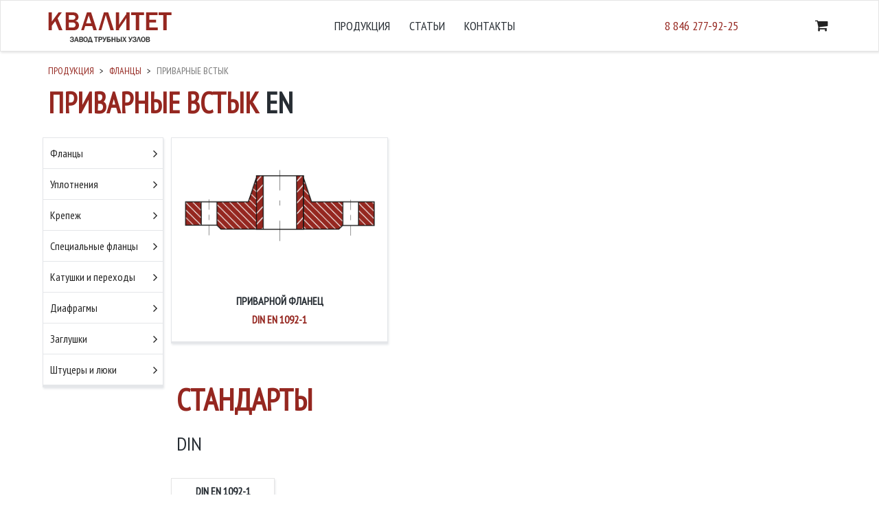

--- FILE ---
content_type: text/html; charset=utf-8
request_url: http://www.qualityt.ru/products/weld-neck-en/en
body_size: 5643
content:
<!DOCTYPE html>
<html>
<head>
    <meta http-equiv="Content-Type" content="text/html; charset=utf-8" />
    <meta charset="utf-8" />
    <meta name="viewport" content="width=device-width, initial-scale=1.0">

    <title>Приварные встык | ЗТУ Квалитет</title>
    <meta name="description" />
    <meta name="keywords" />

    <link href='https://fonts.googleapis.com/css?family=PT+Sans+Narrow&subset=latin,cyrillic' rel='stylesheet' type='text/css'>
    
    <script src="/bundles/modernizr?v=wBEWDufH_8Md-Pbioxomt90vm6tJN2Pyy9u9zHtWsPo1"></script>

    <link href="/Content/themes/base/jquery-ui?v=YfG0rbCQuqF3rBsbknb6vK86z-xdqhRzpxyPo7oZEdo1" rel="stylesheet"/>

    <link href="/Content/formstyler?v=Lhetzaoz8Gef88yoJ7_u19sQvVZd-5zP2OCAVX0cnZc1" rel="stylesheet"/>

    <link href="/Content/lightSlider?v=D6VuhhTKyP--AN8AlpQFgWqIqmHozB2wGPJKlghh76Q1" rel="stylesheet"/>

    <link href="/Content/css?v=BmijvY4jElSSY8I1jkxixG-XOZUxKAkWG_4fLgBs5ek1" rel="stylesheet"/>


    <!-- HTML5 Shim and Respond.js IE8 support of HTML5 elements and media queries -->
    <!-- WARNING: Respond.js doesn't work if you view the page via file:// -->
    <!--[if lt IE 9]>
      <script src="https://oss.maxcdn.com/libs/html5shiv/3.7.2/html5shiv.js"></script>
      <script src="https://oss.maxcdn.com/libs/respond.js/1.4.2/respond.min.js"></script>
    <![endif]-->
</head>
<body >
    
    <div class="header-box">
        <div class="container body-content" style="margin-bottom: 0">
            <div class="row">
                <div class="col-xs-12 col-sm-4 col-md-3">

                    <div class="logo">
                        <div class="container-fluid" style="padding-left: 0">
                            <a href="/">
                                
                                <img src="/Content/Images/logo.png" alt="Самарский фланцевый завод | Производство фланцев, крепежа и прочей продукции" width="180" style="float: left" />
                                
                            </a>
                            <div class="mobile-menu">
                                <span class="fa fa-navicon"></span>
                                <div class="mobile-nav">
                                    <ul>
                                        <li>
                                            <a href="/products">Продукты</a>
                                        </li>
                                        
                                        <li>
                                            <a href="/news">Статьи</a>
                                        </li>
                                        <li>
                                            <a href="/contacts">Контакты</a>
                                        </li>
                                    </ul>
                                </div>
                            </div>
                        </div>
                    </div>


                </div>
                <div class="col-md-6 col-xs-8">
                    <nav class="main-menu">
                        <ul class="container-fluid menu-bar">
                            <li>
                                <a href="/products">Продукция</a>
                                <div class="l"></div>
                            </li>
                            
                            
                            <li>
                                <a href="/news">Статьи</a>
                                <div class="l"></div>
                            </li>
                            <li>
                                <a href="/contacts">Контакты</a>
                                <div class="l"></div>
                            </li>
                        </ul>
                    </nav>
                </div>
                <div class="col-md-3 col-xs-1 right-bar">
                    <div class="tel-bar">
                        <span class="blue">8 846 277-92-25</span>
                    </div>
                    <div class="cart" id="s-cart">




<a href="/cart" class="shopping-cart" id="shopping-cart">
    <span class="fa fa-shopping-cart shopping-cart-icon"></span> <span class="shopping-cart-text">
         
    </span>
</a>
                    </div>
                </div>
            </div>
        </div>
    </div>


    
    


    


<div class="product-block">
    <div class="container body-content">

        <ol class="breadcrumb">
            
    <li><a href="/products">Продукция</a></li>
            <li><a href="/products/flanges/en">Фланцы</a></li>
            <li class="active">Приварные встык</li>


        </ol>


        <h1 class="blue" style="margin-bottom: 20px;">
Приварные встык                <noindex><span class="black">EN</span></noindex>
        </h1>


        <div class="row min-padding-box">
            <div class="col-md-2">
                <div class="tree-box">


<ul class="categoriesTree">
        <li>
            <a href="/products/flanges/ru">
                Фланцы
            </a>
                    <ul>
                <li><a href="/products/flanges/ru" class="region">RU</a></li>
                    <li>
                        <a href="/products/dlya-ustevogo-oborudovaniya/ru">
                            Для устьевого оборудования
                        </a>
                        
                    </li>
                    <li>
                        <a href="/products/plate/ru">
                            Плоские приварные
                        </a>
                        
                    </li>
                    <li>
                        <a href="/products/slip-on/ru">
                            Приварные встык (воротниковые)
                        </a>
                        
                    </li>
                    <li>
                        <a href="/products/threaded/ru">
                            Резьбовые
                        </a>
                        
                    </li>
                    <li>
                        <a href="/products/loose/ru">
                            Свободные на отбортовке
                        </a>
                        
                    </li>
                    <li>
                        <a href="/products/lap-joint-pipe/ru">
                            Свободные на приварном кольце
                        </a>
                        
                    </li>
                    <li>
                        <a href="/products/homut/ru">
                            Свободные на хомуте под приварку
                        </a>
                        
                    </li>
                <li><a href="/products/flanges/en" class="region">EN</a></li>
                    <li>
                        <a href="/products/hubbed-slip-on-en/en">
                            Надвижные
                        </a>
                        
                    </li>
                    <li>
                        <a href="/products/plate-en/en">
                            Плоские
                        </a>
                        
                    </li>
                    <li>
                        <a href="/products/weld-neck-en/en">
                            Приварные встык
                        </a>
                        
                    </li>
                    <li>
                        <a href="/products/threaded-en/en">
                            Резьбовые
                        </a>
                        
                    </li>
                    <li>
                        <a href="/products/loose-en/en">
                            Свободные
                        </a>
                        
                    </li>
                <li><a href="/products/flanges/us" class="region">US</a></li>
                    <li>
                        <a href="/products/butt-welded/us">
                            Приварные встык
                        </a>
                        
                    </li>
                    <li>
                        <a href="/products/steel/us">
                            Стальные фланцы
                        </a>
                        
                    </li>
                    <li>
                        <a href="/products/large-diameter-nps-us/us">
                            Стальные фланцы больших диаметров
                        </a>
                        
                    </li>
        </ul>

        </li>
        <li>
            <a href="/products/upl/ru">
                Уплотнения
            </a>
                    <ul>
                <li><a href="/products/upl/ru" class="region">RU</a></li>
                    <li>
                        <a href="/products/combined-ru/ru">
                            Комбинированные
                        </a>
                        
                    </li>
                    <li>
                        <a href="/products/mettalic-ru/ru">
                            Металлические
                        </a>
                        
                    </li>
                    <li>
                        <a href="/products/nonmettalic-ru/ru">
                            Неметаллические
                        </a>
                        
                    </li>
                <li><a href="/products/upl/us" class="region">US</a></li>
                    <li>
                        <a href="/products/metallic-us/us">
                            Металлические
                        </a>
                        
                    </li>
        </ul>

        </li>
        <li>
            <a href="/products/galvanizing/ru">
                Крепеж
            </a>
                    <ul>
                <li><a href="/products/galvanizing/ru" class="region">RU</a></li>
                    <li>
                        <a href="/products/screws/ru">
                            Гайки
                        </a>
                        
                    </li>
                    <li>
                        <a href="/products/washers/ru">
                            Шайбы
                        </a>
                        
                    </li>
                    <li>
                        <a href="/products/stud/ru">
                            Шпильки
                        </a>
                        
                    </li>
        </ul>

        </li>
        <li>
            <a href="/products/special/ru">
                Специальные фланцы
            </a>
                    <ul>
                <li><a href="/products/special/ru" class="region">RU</a></li>
                    <li>
                        <a href="/products/vacuum-ru/ru">
                            Вакуумные
                        </a>
                        
                    </li>
                    <li>
                        <a href="/products/insulating/ru">
                            Изолирующие
                        </a>
                        
                    </li>
                    <li>
                        <a href="/products/transition-flange-ru/ru">
                            Переходные
                        </a>
                        
                    </li>
        </ul>

        </li>
        <li>
            <a href="/products/catushki/ru">
                Катушки и переходы
            </a>
                    <ul>
                <li><a href="/products/catushki/ru" class="region">RU</a></li>
                    <li>
                        <a href="/products/coils/ru">
                            Катушки
                        </a>
                        
                    </li>
                    <li>
                        <a href="/products/taps/ru">
                            Отводы
                        </a>
                        
                    </li>
                    <li>
                        <a href="/products/transition-ru/ru">
                            Переходы
                        </a>
                        
                    </li>
        </ul>

        </li>
        <li>
            <a href="/products/diafragms/ru">
                Диафрагмы
            </a>
                    <ul>
                <li><a href="/products/diafragms/ru" class="region">RU</a></li>
                    <li>
                        <a href="/products/lensaperture-ru/ru">
                            Линзовые
                        </a>
                        
                    </li>
                    <li>
                        <a href="/products/aperture-ru/ru">
                            Плоские
                        </a>
                        
                    </li>
        </ul>

        </li>
        <li>
            <a href="/products/blinds/ru">
                Заглушки
            </a>
                    <ul>
                <li><a href="/products/blinds/ru" class="region">RU</a></li>
                    <li>
                        <a href="/products/blind-ru/ru">
                            Неповоротные
                        </a>
                        
                    </li>
                    <li>
                        <a href="/products/swivel/ru">
                            Поворотные
                        </a>
                        
                    </li>
                <li><a href="/products/blinds/en" class="region">EN</a></li>
                    <li>
                        <a href="/products/blind-en/en">
                            Неповоротные
                        </a>
                        
                    </li>
                <li><a href="/products/blinds/us" class="region">US</a></li>
                    <li>
                        <a href="/products/blind-us/us">
                            Неповоротные
                        </a>
                        
                    </li>
                    <li>
                        <a href="/products/swivel-us/us">
                            Поворотные
                        </a>
                        
                    </li>
        </ul>

        </li>
        <li>
            <a href="/products/nozzles/ru">
                Штуцеры и люки
            </a>
                    <ul>
                <li><a href="/products/nozzles/ru" class="region">RU</a></li>
                    <li>
                        <a href="/products/manhole/ru">
                            Люки
                        </a>
                        
                    </li>
                    <li>
                        <a href="/products/nozzle/ru">
                            Штуцеры
                        </a>
                        
                    </li>
        </ul>

        </li>
</ul>


                </div>

                
                
                
            </div>
            <div class="col-md-10">

                    <div class="row">
                            <div class="col-xs-12 col-sm-6 col-md-4">
                                <a href="/product/weld-neck-din1092" class="blue">
                                    <div class="product-item">
                                        <div class="product-image">
                                            <img src="/files/TypeImages/Приварной-фланец.png" alt="Приварной фланец" />
                                        </div>
                                        <div class="product-caption">
                                            <div class="middle-block">
                                                <h4 class="black">Приварной фланец</h4>
                                                <h4 class="blue">DIN EN 1092-1</h4>
                                            </div>
                                        </div>
                                    </div>
                                </a>
                            </div>
                    </div>

                    <h2 class="blue" style="margin-bottom: 25px;margin-top: 50px;">стандарты</h2>
                    <div class="documents">
                            <h3 class="black" style="margin-bottom: 25px; margin-top: 25px;">DIN</h3>
                            <div class="row">
                                    <div class="col-xs-6 col-sm-4 col-md-2">

                                        <div class="tile-file white-back">
                                            <a href="/production/standart/1092_1">
                                                <h2 class="black" style="font-size:16px;">DIN EN 1092-1</h2>
                                            </a>
                                        </div>

                                    </div>
                            </div>
                    </div>
            </div>
        </div>
    </div>
</div>




    <footer>
        
        <div class="container body-content" style="margin-bottom: 0;">
            <div class="row">
            </div>
            <div class="footer-content">
                <div class="middle-footer">
                    <ul class="container-fluid">
                        <li><a href="/">Главная</a></li>
                        
                        
                        <li><a href="/products">Продукция</a></li>
                        <li><a href="/cart">Корзина</a></li>
                        <li><a href="/contacts">Обратная связь</a></li>
                    </ul>
                    <p>
                        ООО "ЗТУ "Квалитет" <span class="fa fa-copyright fa-1x"></span> 2026 г. | <a href="">Политика конфеденциальности</a> | <a href="">Соглашения</a><br />
                        Разработка: <a href="mailto:sankovlex@gmail.com">Санков Александр</a> | <a href="/admin">Управление</a>
                    </p>
                </div>

            </div>
        </div>
    </footer>

    <div class="message" style="display: none;">
        <p></p>
    </div>

    <script src="/bundles/jquery?v=M6dmVkrHVhoZ1gfOtvVDZbgBcQTsbWxoLsRizcGkbPk1"></script>

    <script src="/bundles/bootstrap?v=QDb0W5e6Nmsp9PRgVRJKPCHaMmB0cyYOzTF83tt6urM1"></script>

    <script src="/bundles/browser?v=PDK8L9xMLtSFJkY_-oKnAd6S8aqbB3Lx3SN6NfoTIkU1"></script>

    <script src="/bundles/easing?v=4g0GzrvqgSb3qH6YB75KCFet0wMYAM2gponYpqQLnQw1"></script>

    <script src="/bundles/smooth?v=KCdl700F5vFAzjmg7M2w5hK2-eCNPvqvd4Is6XK6j6I1"></script>

    <script src="/bundles/lightslider?v=00XpUJugoj_pOB8Oua2spigUQrgRZgWLsg5RJq2UHHc1"></script>

    
    <script src="/bundles/wow?v=OApDV5DojkB0kA8TXcdSOPQP_rb_q7MfYVWVE0UisLU1"></script>


    <script src="/bundles/ajax?v=Xuam6TWPhcGt1QT7p5fexG3T-XZA9hjh88zJ89jkDQQ1"></script>


    <script src="/Scripts/parallax.min.js"></script>
    

    <script src="/bundles/formstyler?v=5SQHXqJ_9se2kKknX4-UsgJXeKdnQUVqV5pofx-Z2gc1"></script>



    
    <script type="text/javascript">

        $(function () {
            $.ajaxSetup({ cache: false });
            $(".delete-link").click(function (e) {

                e.preventDefault();
                $.get(this.href, function (data) {
                    $('#removeContent').html(data);
                    $('#removeModal').modal('show');
                });
            });
        })
    </script>

    
    <script>
        new WOW().init();

        //$(function () {
        //    if (!jQuery.browser.mozilla) {
        //        $.srSmoothscroll({
        //            //step: 70,
        //            //speed: 300,
        //            step: 110,
        //            speed: 200,
        //            ease: 'linear',
        //            target: $('body'),
        //            container: $(window),
        //            delegateSelector: $(".scroll")
        //        });
        //    }
        //});
        //$(document).bind('mousewheel', function(e) {
        //    var nt = $(document.body).scrollTop() - (e.deltaY * e.deltaFactor * 10);
        //    e.preventDefault();
        //    e.stopPropagation();
        //    $(document.body).stop().animate({
        //        scrollTop: nt
        //    }, 100, 'linear');
        //});
        //(function ($) {
        //    $(window).load(function () {
        //        $(".scroll").mCustomScrollbar();
        //    });
        //})(jQuery);
        //$(document).ready(function () {
        //    //Chrome Smooth Scroll
        //    try {
        //        $.browserSelector();
        //        if ($("html").hasClass("chrome")) {
        //            $.smoothScroll();
        //        }
        //    } catch (err) {

        //    };

        //});
    </script>

    <script>
        if ($(".message p").text() !== '') {
            setTimeout(function () {
                $(".message").fadeOut();
            }, 2000);
            $(".message").fadeIn();
        }

        
    </script>


    
</body>
</html>


--- FILE ---
content_type: text/javascript; charset=utf-8
request_url: http://www.qualityt.ru/bundles/formstyler?v=5SQHXqJ_9se2kKknX4-UsgJXeKdnQUVqV5pofx-Z2gc1
body_size: 6648
content:
(function(n){"function"==typeof define&&define.amd?define(["jquery"],n):"object"==typeof exports?module.exports=n(require("jquery")):n(jQuery)})(function(n){function r(t,i){this.element=t;this.options=n.extend({},u,i);this.init()}function i(i){if(!n(i.target).parents().hasClass("jq-selectbox")&&"OPTION"!=i.target.nodeName&&n("div.jq-selectbox.opened").length){i=n("div.jq-selectbox.opened");var r=n("div.jq-selectbox__search input",i),u=n("div.jq-selectbox__dropdown",i);i.find("select").data("_"+t).options.onSelectClosed.call(i);r.length&&r.val("").keyup();u.hide().find("li.sel").addClass("selected");i.removeClass("focused opened dropup dropdown")}}var t="styler",u={wrapper:"form",idSuffix:"-styler",filePlaceholder:"Файл не выбран",fileBrowse:"Обзор...",fileNumber:"Выбрано файлов: %s",selectPlaceholder:"Выберите...",selectSearch:!1,selectSearchLimit:10,selectSearchNotFound:"Совпадений не найдено",selectSearchPlaceholder:"Поиск...",selectVisibleOptions:0,singleSelectzIndex:"100",selectSmartPositioning:!0,onSelectOpened:function(){},onSelectClosed:function(){},onFormStyled:function(){}};r.prototype={init:function(){function u(){var u="",f="",e="",o="",i,n;void 0!==t.attr("id")&&""!==t.attr("id")&&(u=' id="'+t.attr("id")+r.idSuffix+'"');void 0!==t.attr("title")&&""!==t.attr("title")&&(f=' title="'+t.attr("title")+'"');void 0!==t.attr("class")&&""!==t.attr("class")&&(e=" "+t.attr("class"));i=t.data();for(n in i)""!==i[n]&&"_styler"!==n&&(o+=" data-"+n+'="'+i[n]+'"');this.id=u+o;this.title=f;this.classes=e}var t=n(this.element),r=this.options,c=navigator.userAgent.match(/(iPad|iPhone|iPod)/i)&&!navigator.userAgent.match(/(Windows\sPhone)/i)?!0:!1,l=navigator.userAgent.match(/Android/i)&&!navigator.userAgent.match(/(Windows\sPhone)/i)?!0:!1,f,e,o,s,h;if(t.is(":checkbox")){f=function(){var r=new u,i=n("<div"+r.id+' class="jq-checkbox'+r.classes+'"'+r.title+'><div class="jq-checkbox__div"><\/div><\/div>');t.css({position:"absolute",zIndex:"-1",opacity:0,margin:0,padding:0}).after(i).prependTo(i);i.attr("unselectable","on").css({"-webkit-user-select":"none","-moz-user-select":"none","-ms-user-select":"none","-o-user-select":"none","user-select":"none",display:"inline-block",position:"relative",overflow:"hidden"});t.is(":checked")&&i.addClass("checked");t.is(":disabled")&&i.addClass("disabled");i.click(function(n){n.preventDefault();i.is(".disabled")||(t.is(":checked")?(t.prop("checked",!1),i.removeClass("checked")):(t.prop("checked",!0),i.addClass("checked")),t.focus().change())});t.closest("label").add('label[for="'+t.attr("id")+'"]').on("click.styler",function(t){n(t.target).is("a")||n(t.target).closest(i).length||(i.triggerHandler("click"),t.preventDefault())});t.on("change.styler",function(){t.is(":checked")?i.addClass("checked"):i.removeClass("checked")}).on("keydown.styler",function(n){32==n.which&&i.click()}).on("focus.styler",function(){i.is(".disabled")||i.addClass("focused")}).on("blur.styler",function(){i.removeClass("focused")})};f();t.on("refresh",function(){t.closest("label").add('label[for="'+t.attr("id")+'"]').off(".styler");t.off(".styler").parent().before(t).remove();f()})}else if(t.is(":radio")){e=function(){var f=new u,i=n("<div"+f.id+' class="jq-radio'+f.classes+'"'+f.title+'><div class="jq-radio__div"><\/div><\/div>');t.css({position:"absolute",zIndex:"-1",opacity:0,margin:0,padding:0}).after(i).prependTo(i);i.attr("unselectable","on").css({"-webkit-user-select":"none","-moz-user-select":"none","-ms-user-select":"none","-o-user-select":"none","user-select":"none",display:"inline-block",position:"relative"});t.is(":checked")&&i.addClass("checked");t.is(":disabled")&&i.addClass("disabled");i.click(function(n){n.preventDefault();i.is(".disabled")||(i.closest(r.wrapper).find('input[name="'+t.attr("name")+'"]').prop("checked",!1).parent().removeClass("checked"),t.prop("checked",!0).parent().addClass("checked"),t.focus().change())});t.closest("label").add('label[for="'+t.attr("id")+'"]').on("click.styler",function(t){n(t.target).is("a")||n(t.target).closest(i).length||(i.triggerHandler("click"),t.preventDefault())});t.on("change.styler",function(){t.parent().addClass("checked")}).on("focus.styler",function(){i.is(".disabled")||i.addClass("focused")}).on("blur.styler",function(){i.removeClass("focused")})};e();t.on("refresh",function(){t.closest("label").add('label[for="'+t.attr("id")+'"]').off(".styler");t.off(".styler").parent().before(t).remove();e()})}else if(t.is(":file")){t.css({position:"absolute",top:0,right:0,width:"100%",height:"100%",opacity:0,margin:0,padding:0});o=function(){var o=new u,e=t.data("placeholder"),f,i,s;void 0===e&&(e=r.filePlaceholder);f=t.data("browse");(void 0===f||""===f)&&(f=r.fileBrowse);i=n("<div"+o.id+' class="jq-file'+o.classes+'"'+o.title+' style="display: inline-block; position: relative; overflow: hidden"><\/div>');s=n('<div class="jq-file__name">'+e+"<\/div>").appendTo(i);n('<div class="jq-file__browse">'+f+"<\/div>").appendTo(i);t.after(i).appendTo(i);t.is(":disabled")&&i.addClass("disabled");t.on("change.styler",function(){var n=t.val(),u;t.is("[multiple]")&&(n="",u=t[0].files.length,0<u&&(n=t.data("number"),void 0===n&&(n=r.fileNumber),n=n.replace("%s",u)));s.text(n.replace(/.+[\\\/]/,""));""===n?(s.text(e),i.removeClass("changed")):i.addClass("changed")}).on("focus.styler",function(){i.addClass("focused")}).on("blur.styler",function(){i.removeClass("focused")}).on("click.styler",function(){i.removeClass("focused")})};o();t.on("refresh",function(){t.off(".styler").parent().before(t).remove();o()})}else if(t.is('input[type="number"]')){s=function(){var r=n('<div class="jq-number"><div class="jq-number__spin minus"><\/div><div class="jq-number__spin plus"><\/div><\/div>'),u,f,i,e,o,s;t.after(r).prependTo(r).wrap('<div class="jq-number__field"><\/div>');t.is(":disabled")&&r.addClass("disabled");e=null;o=null;void 0!==t.attr("min")&&(u=t.attr("min"));void 0!==t.attr("max")&&(f=t.attr("max"));i=void 0!==t.attr("step")&&n.isNumeric(t.attr("step"))?Number(t.attr("step")):Number(1);s=function(r){var o=t.val(),e;n.isNumeric(o)||(o=0,t.val("0"));r.is(".minus")?(e=parseInt(o,10)-i,0<i&&(e=Math.ceil(e/i)*i)):r.is(".plus")&&(e=parseInt(o,10)+i,0<i&&(e=Math.floor(e/i)*i));n.isNumeric(u)&&n.isNumeric(f)?e>=u&&e<=f&&t.val(e):n.isNumeric(u)&&!n.isNumeric(f)?e>=u&&t.val(e):!n.isNumeric(u)&&n.isNumeric(f)?e<=f&&t.val(e):t.val(e)};r.is(".disabled")||(r.on("mousedown","div.jq-number__spin",function(){var t=n(this);s(t);e=setTimeout(function(){o=setInterval(function(){s(t)},40)},350)}).on("mouseup mouseout","div.jq-number__spin",function(){clearTimeout(e);clearInterval(o)}),t.on("focus.styler",function(){r.addClass("focused")}).on("blur.styler",function(){r.removeClass("focused")}))};s();t.on("refresh",function(){t.off(".styler").closest(".jq-number").before(t).remove();s()})}else if(t.is("select")){h=function(){function o(t){t.off("mousewheel DOMMouseScroll").on("mousewheel DOMMouseScroll",function(t){var i=null;"mousewheel"==t.type?i=-1*t.originalEvent.wheelDelta:"DOMMouseScroll"==t.type&&(i=40*t.originalEvent.detail);i&&(t.stopPropagation(),t.preventDefault(),n(this).scrollTop(i+n(this).scrollTop()))})}function s(){for(var s,h,u=0;u<f.length;u++){var n=f.eq(u),t="",i="",c=t="",l="",a="",o="",v="",y="";n.prop("selected")&&(i="selected sel");n.is(":disabled")&&(i="disabled");n.is(":selected:disabled")&&(i="selected sel disabled");void 0!==n.attr("id")&&""!==n.attr("id")&&(c=' id="'+n.attr("id")+r.idSuffix+'"');void 0!==n.attr("title")&&""!==f.attr("title")&&(l=' title="'+n.attr("title")+'"');void 0!==n.attr("class")&&(o=" "+n.attr("class"),y=' data-jqfs-class="'+n.attr("class")+'"');s=n.data();for(h in s)""!==s[h]&&(a+=" data-"+h+'="'+s[h]+'"');""!==i+o&&(t=' class="'+i+o+'"');t="<li"+y+a+t+l+c+">"+n.html()+"<\/li>";n.parent().is("optgroup")&&(void 0!==n.parent().attr("class")&&(v=" "+n.parent().attr("class")),t="<li"+y+a+' class="'+i+o+" option"+v+'"'+l+c+">"+n.html()+"<\/li>",n.is(":first-child")&&(t='<li class="optgroup'+v+'">'+n.parent().attr("label")+"<\/li>"+t));e+=t}}function h(){var g=new u,p="",tt=t.data("placeholder"),b=t.data("search"),it=t.data("search-limit"),rt=t.data("search-not-found"),et=t.data("search-placeholder"),k=t.data("z-index"),w=t.data("smart-positioning"),h,l,d,st,ht;void 0===tt&&(tt=r.selectPlaceholder);(void 0===b||""===b)&&(b=r.selectSearch);(void 0===it||""===it)&&(it=r.selectSearchLimit);(void 0===rt||""===rt)&&(rt=r.selectSearchNotFound);void 0===et&&(et=r.selectSearchPlaceholder);(void 0===k||""===k)&&(k=r.singleSelectzIndex);(void 0===w||""===w)&&(w=r.selectSmartPositioning);h=n("<div"+g.id+' class="jq-selectbox jqselect'+g.classes+'" style="display: inline-block; position: relative; z-index:'+k+'"><div class="jq-selectbox__select"'+g.title+' style="position: relative"><div class="jq-selectbox__select-text"><\/div><div class="jq-selectbox__trigger"><div class="jq-selectbox__trigger-arrow"><\/div><\/div><\/div><\/div>');t.css({margin:0,padding:0}).after(h).prependTo(h);var ct=n("div.jq-selectbox__select",h),y=n("div.jq-selectbox__select-text",h),g=f.filter(":selected");s();b&&(p='<div class="jq-selectbox__search"><input type="search" autocomplete="off" placeholder="'+et+'"><\/div><div class="jq-selectbox__not-found">'+rt+"<\/div>");l=n('<div class="jq-selectbox__dropdown" style="position: absolute">'+p+'<ul style="position: relative; list-style: none; overflow: auto; overflow-x: hidden">'+e+"<\/ul><\/div>");h.append(l);var v=n("ul",l),a=n("li",l),nt=n("input",l),ot=n("div.jq-selectbox__not-found",l).hide();a.length<it&&nt.parent().hide();""===t.val()?y.text(tt).addClass("placeholder"):y.text(g.text());d=0;st=0;a.each(function(){var t=n(this);t.css({display:"inline-block"});t.innerWidth()>d&&(d=t.innerWidth(),st=t.width());t.css({display:""})});y.is(".placeholder")&&y.width()>d?y.width(y.width()):(p=h.clone().appendTo("body").width("auto"),b=p.outerWidth(),p.remove(),b==h.outerWidth()&&y.width(st));d>h.width()&&l.width(d);""===f.first().text()&&""!==t.data("placeholder")&&a.first().hide();t.css({position:"absolute",left:0,top:0,width:"100%",height:"100%",opacity:0});var lt=h.outerHeight(),ut=nt.outerHeight(),ft=v.css("max-height"),p=a.filter(".selected");if(1>p.length&&a.first().addClass("selected sel"),void 0===a.data("li-height")&&a.data("li-height",a.outerHeight()),ht=l.css("top"),"auto"==l.css("left")&&l.css({left:0}),"auto"==l.css("top")&&l.css({top:lt}),l.hide(),p.length&&(f.first().text()!=g.text()&&h.addClass("changed"),h.data("jqfs-class",p.data("jqfs-class")),h.addClass(p.data("jqfs-class"))),t.is(":disabled"))return h.addClass("disabled"),!1;ct.click(function(){var p,s,i,d;if(n("div.jq-selectbox").filter(".opened").length&&r.onSelectClosed.call(n("div.jq-selectbox").filter(".opened")),t.focus(),!c){var e=n(window),u=a.data("li-height"),b=h.offset().top,y=e.height()-lt-(b-e.scrollTop()),i=t.data("visible-options");(void 0===i||""===i)&&(i=r.selectVisibleOptions);p=5*u;s=u*i;0<i&&6>i&&(p=s);0===i&&(s="auto");i=function(){l.height("auto").css({bottom:"auto",top:ht});var n=function(){v.css("max-height",Math.floor((y-20-ut)/u)*u)};n();v.css("max-height",s);"none"!=ft&&v.css("max-height",ft);y<l.outerHeight()+20&&n()};d=function(){l.height("auto").css({top:"auto",bottom:ht});var n=function(){v.css("max-height",Math.floor((b-e.scrollTop()-20-ut)/u)*u)};n();v.css("max-height",s);"none"!=ft&&v.css("max-height",ft);b-e.scrollTop()-20<l.outerHeight()+20&&n()};!0===w||1===w?y>p+ut+20?(i(),h.removeClass("dropup").addClass("dropdown")):(d(),h.removeClass("dropdown").addClass("dropup")):(!1===w||0===w)&&y>p+ut+20&&(i(),h.removeClass("dropup").addClass("dropdown"));h.offset().left+l.outerWidth()>e.width()&&l.css({left:"auto",right:0});n("div.jqselect").css({zIndex:k-1}).removeClass("opened");h.css({zIndex:k});l.is(":hidden")?(n("div.jq-selectbox__dropdown:visible").hide(),l.show(),h.addClass("opened focused"),r.onSelectOpened.call(h)):(l.hide(),h.removeClass("opened dropup dropdown"),n("div.jq-selectbox").filter(".opened").length&&r.onSelectClosed.call(h));nt.length&&(nt.val("").keyup(),ot.hide(),nt.keyup(function(){var i=n(this).val();a.each(function(){n(this).html().match(RegExp(".*?"+i+".*?","i"))?n(this).show():n(this).hide()});""===f.first().text()&&""!==t.data("placeholder")&&a.first().hide();1>a.filter(":visible").length?ot.show():ot.hide()}));a.filter(".selected").length&&(""===t.val()?v.scrollTop(0):(0!=v.innerHeight()/u%2&&(u/=2),v.scrollTop(v.scrollTop()+a.filter(".selected").position().top-v.innerHeight()/2+u)));o(v)}});a.hover(function(){n(this).siblings().removeClass("selected")});a.filter(".selected").text();a.filter(":not(.disabled):not(.optgroup)").click(function(){var i,e,u;t.focus();i=n(this);e=i.text();i.is(".selected")||(u=i.index(),u=u-i.prevAll(".optgroup").length,i.addClass("selected sel").siblings().removeClass("selected sel"),f.prop("selected",!1).eq(u).prop("selected",!0),y.text(e),h.data("jqfs-class")&&h.removeClass(h.data("jqfs-class")),h.data("jqfs-class",i.data("jqfs-class")),h.addClass(i.data("jqfs-class")),t.change());l.hide();h.removeClass("opened dropup dropdown");r.onSelectClosed.call(h)});l.mouseout(function(){n("li.sel",l).addClass("selected")});t.on("change.styler",function(){y.text(f.filter(":selected").text()).removeClass("placeholder");a.removeClass("selected sel").not(".optgroup").eq(t[0].selectedIndex).addClass("selected sel");f.first().text()!=a.filter(".selected").text()?h.addClass("changed"):h.removeClass("changed")}).on("focus.styler",function(){h.addClass("focused");n("div.jqselect").not(".focused").removeClass("opened dropup dropdown").find("div.jq-selectbox__dropdown").hide()}).on("blur.styler",function(){h.removeClass("focused")}).on("keydown.styler keyup.styler",function(n){var i=a.data("li-height");""===t.val()?y.text(tt).addClass("placeholder"):y.text(f.filter(":selected").text());a.removeClass("selected sel").not(".optgroup").eq(t[0].selectedIndex).addClass("selected sel");(38==n.which||37==n.which||33==n.which||36==n.which)&&(""===t.val()?v.scrollTop(0):v.scrollTop(v.scrollTop()+a.filter(".selected").position().top));40!=n.which&&39!=n.which&&34!=n.which&&35!=n.which||v.scrollTop(v.scrollTop()+a.filter(".selected").position().top-v.innerHeight()+i);13==n.which&&(n.preventDefault(),l.hide(),h.removeClass("opened dropup dropdown"),r.onSelectClosed.call(h))}).on("keydown.styler",function(n){32==n.which&&(n.preventDefault(),ct.click())});i.registered||(n(document).on("click",i),i.registered=!0)}function a(){var c=new u,h=n("<div"+c.id+' class="jq-select-multiple jqselect'+c.classes+'"'+c.title+' style="display: inline-block; position: relative"><\/div>');t.css({margin:0,padding:0}).after(h);s();h.append("<ul>"+e+"<\/ul>");var i=n("ul",h).css({position:"relative","overflow-x":"hidden","-webkit-overflow-scrolling":"touch"}),r=n("li",h).attr("unselectable","on"),c=t.attr("size"),a=i.outerHeight(),l=r.outerHeight();if(void 0!==c&&0<c?i.css({height:l*c}):i.css({height:4*l}),a>h.height()&&(i.css("overflowY","scroll"),o(i),r.filter(".selected").length&&i.scrollTop(i.scrollTop()+r.filter(".selected").position().top)),t.prependTo(h).css({position:"absolute",left:0,top:0,width:"100%",height:"100%",opacity:0}),t.is(":disabled"))h.addClass("disabled"),f.each(function(){n(this).is(":selected")&&r.eq(n(this).index()).addClass("selected")});else if(r.filter(":not(.disabled):not(.optgroup)").click(function(i){var u,e,o;t.focus();u=n(this);i.ctrlKey||i.metaKey||u.addClass("selected");i.shiftKey||u.addClass("first");i.ctrlKey||i.metaKey||i.shiftKey||u.siblings().removeClass("selected first");(i.ctrlKey||i.metaKey)&&(u.is(".selected")?u.removeClass("selected first"):u.addClass("selected first"),u.siblings().removeClass("first"));i.shiftKey&&(e=!1,o=!1,u.siblings().removeClass("selected").siblings(".first").addClass("selected"),u.prevAll().each(function(){n(this).is(".first")&&(e=!0)}),u.nextAll().each(function(){n(this).is(".first")&&(o=!0)}),e&&u.prevAll().each(function(){if(n(this).is(".selected"))return!1;n(this).not(".disabled, .optgroup").addClass("selected")}),o&&u.nextAll().each(function(){if(n(this).is(".selected"))return!1;n(this).not(".disabled, .optgroup").addClass("selected")}),1==r.filter(".selected").length&&u.addClass("first"));f.prop("selected",!1);r.filter(".selected").each(function(){var t=n(this),i=t.index();t.is(".option")&&(i-=t.prevAll(".optgroup").length);f.eq(i).prop("selected",!0)});t.change()}),f.each(function(t){n(this).data("optionIndex",t)}),t.on("change.styler",function(){r.removeClass("selected");var t=[];f.filter(":selected").each(function(){t.push(n(this).data("optionIndex"))});r.not(".optgroup").filter(function(i){return-1<n.inArray(i,t)}).addClass("selected")}).on("focus.styler",function(){h.addClass("focused")}).on("blur.styler",function(){h.removeClass("focused")}),a>h.height())t.on("keydown.styler",function(n){38!=n.which&&37!=n.which&&33!=n.which||i.scrollTop(i.scrollTop()+r.filter(".selected").position().top-l);40!=n.which&&39!=n.which&&34!=n.which||i.scrollTop(i.scrollTop()+r.filter(".selected:last").position().top-i.innerHeight()+2*l)})}var f=n("option",t),e="";t.is("[multiple]")?l||c||a():h()};h();t.on("refresh",function(){t.off(".styler").parent().before(t).remove();h()})}else if(t.is(":reset"))t.on("click",function(){setTimeout(function(){t.closest(r.wrapper).find("input, select").trigger("refresh")},1)})},destroy:function(){var i=n(this.element);i.is(":checkbox")||i.is(":radio")?(i.removeData("_"+t).off(".styler refresh").removeAttr("style").parent().before(i).remove(),i.closest("label").add('label[for="'+i.attr("id")+'"]').off(".styler")):i.is('input[type="number"]')?i.removeData("_"+t).off(".styler refresh").closest(".jq-number").before(i).remove():(i.is(":file")||i.is("select"))&&i.removeData("_"+t).off(".styler refresh").removeAttr("style").parent().before(i).remove()}};n.fn[t]=function(i){var f=arguments,u;return void 0===i||"object"==typeof i?(this.each(function(){n.data(this,"_"+t)||n.data(this,"_"+t,new r(this,i))}).promise().done(function(){var i=n(this[0]).data("_"+t);i&&i.options.onFormStyled.call()}),this):"string"==typeof i&&"_"!==i[0]&&"init"!==i?(this.each(function(){var e=n.data(this,"_"+t);e instanceof r&&"function"==typeof e[i]&&(u=e[i].apply(e,Array.prototype.slice.call(f,1)))}),void 0!==u?u:this):void 0};i.registered=!1})